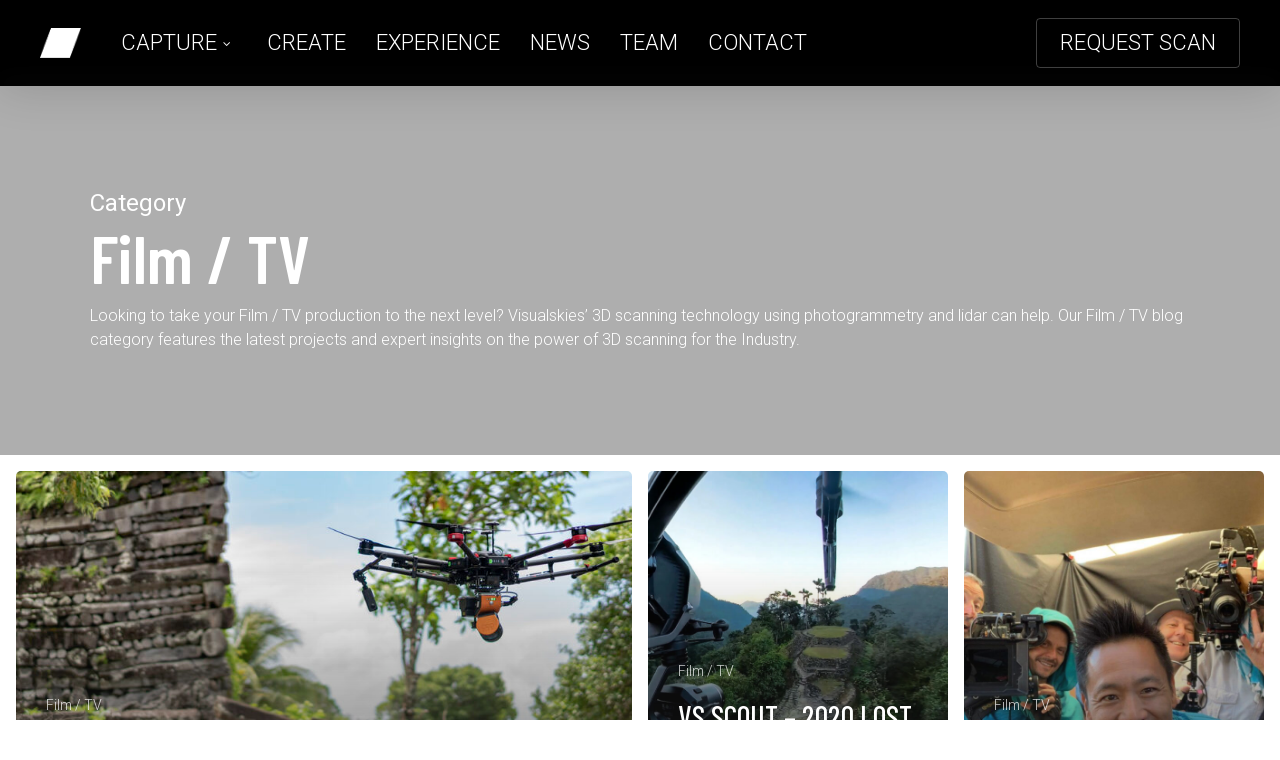

--- FILE ---
content_type: text/html; charset=UTF-8
request_url: https://visualskies.com/3d-scanning-for-film-and-tv/page/2/
body_size: 16394
content:
<!doctype html>
<html lang="en-GB" prefix="og: https://ogp.me/ns#" class="no-js">
<head>
	<meta charset="UTF-8">
	<meta name="viewport" content="width=device-width, initial-scale=1, maximum-scale=1, user-scalable=0" />        <style>
            .bd_toc_container {
                transition: ease-in-out .5s !important;
            }
            .bd_toc_container {
                border-top-left-radius:     15px;
                border-top-right-radius:    15px;
                border-bottom-right-radius: 15px;
                border-bottom-left-radius:  15px;
            }
            .bd_toc_container {
                box-shadow: 0px
                            4px
                            16px
                            0px
            rgba(0,0,0,0.03);
            }
            .bd_toc_container.scroll-to-fixed-fixed {
                margin: 0 !important;
            }
            .bd_toc_wrapper .bd_toc_header .bd_toc_switcher_hide_show_icon .bd_toc_arrow {
                border-color: #2c2f32            }
            .bd_toc_wrapper .bd_toc_header:hover .bd_toc_switcher_hide_show_icon .bd_toc_arrow {
                border-color: #7a8aa3            }
            .bd_toc_header {
                border-top-left-radius:     0px;
                border-top-right-radius:    0px;
                border-bottom-right-radius: 0px;
                border-bottom-left-radius:  0px;
            }
            .bd_toc_wrapper .bd_toc_wrapper_item .bd_toc_content .bd_toc_content_list ul li a {
                border-top-left-radius:     10px;
                border-top-right-radius:    10px;
                border-bottom-right-radius: 10px;
                border-bottom-left-radius:  10px;
            }
            .bd_toc_container .bd_toc_wrapper .bd_toc_content.list-type-disc ul li a:before {
                background-color: #2c2f32;
                top: calc( 12px + 7px );
                left: calc( 15px - 12px );
            }

        </style>
        	<style>img:is([sizes="auto" i], [sizes^="auto," i]) { contain-intrinsic-size: 3000px 1500px }</style>
	
<!-- Search Engine Optimization by Rank Math PRO - https://rankmath.com/ -->
<title>3D Scanning For Film And TV | Visualskies Blogs</title>
<meta name="description" content="Looking to take your Film / TV production to the next level? Visualskies&#039; 3D scanning technology using photogrammetry and lidar can help. Our Film / TV blog category features the latest projects and expert insights on the power of 3D scanning for Film and TV."/>
<meta name="robots" content="follow, index, max-snippet:-1, max-video-preview:-1, max-image-preview:large"/>
<link rel="canonical" href="https://visualskies.com/3d-scanning-for-film-and-tv/page/2/" />
<link rel="prev" href="https://visualskies.com/3d-scanning-for-film-and-tv/" />
<meta property="og:locale" content="en_GB" />
<meta property="og:type" content="article" />
<meta property="og:title" content="3D Scanning For Film And TV | Visualskies Blogs" />
<meta property="og:description" content="Looking to take your Film / TV production to the next level? Visualskies&#039; 3D scanning technology using photogrammetry and lidar can help. Our Film / TV blog category features the latest projects and expert insights on the power of 3D scanning for Film and TV." />
<meta property="og:url" content="https://visualskies.com/3d-scanning-for-film-and-tv/page/2/" />
<meta property="og:site_name" content="Visualskies" />
<meta property="article:publisher" content="https://www.facebook.com/visualskies" />
<meta property="og:image" content="https://visualskies.com/wp-content/uploads/2021/10/VS_01-1024x615.jpg" />
<meta property="og:image:secure_url" content="https://visualskies.com/wp-content/uploads/2021/10/VS_01-1024x615.jpg" />
<meta property="og:image:width" content="1024" />
<meta property="og:image:height" content="615" />
<meta property="og:image:alt" content="Sustainable Innovation, cyber scanning service, 3d environment scanning, 3d object scanning, visualskies news, contacts us" />
<meta property="og:image:type" content="image/jpeg" />
<meta name="twitter:card" content="summary_large_image" />
<meta name="twitter:title" content="3D Scanning For Film And TV | Visualskies Blogs" />
<meta name="twitter:description" content="Looking to take your Film / TV production to the next level? Visualskies&#039; 3D scanning technology using photogrammetry and lidar can help. Our Film / TV blog category features the latest projects and expert insights on the power of 3D scanning for Film and TV." />
<meta name="twitter:image" content="https://visualskies.com/wp-content/uploads/2021/10/VS_01-1024x615.jpg" />
<meta name="twitter:label1" content="Posts" />
<meta name="twitter:data1" content="17" />
<script type="application/ld+json" class="rank-math-schema-pro">{"@context":"https://schema.org","@graph":[{"@type":"Place","@id":"https://visualskies.com/#place","address":{"@type":"PostalAddress","streetAddress":"9S havelock Terrace","addressLocality":"Battersea","addressRegion":"London","postalCode":"SW8 4AS","addressCountry":"UK"}},{"@type":"Organization","@id":"https://visualskies.com/#organization","name":"Visualskies","url":"https://visualskies.com","sameAs":["https://www.facebook.com/visualskies","https://www.linkedin.com/company/visualskies-ltd/","https://www.instagram.com/visualskies_studios/?hl=en","https://twitter.com/visualskies?lang=en-GB","https://www.youtube.com/@visualskies/videos"],"email":"hello@visualskies.com","address":{"@type":"PostalAddress","streetAddress":"9S havelock Terrace","addressLocality":"Battersea","addressRegion":"London","postalCode":"SW8 4AS","addressCountry":"UK"},"logo":{"@type":"ImageObject","@id":"https://visualskies.com/#logo","url":"https://visualskies.com/wp-content/uploads/2019/05/cropped-VS-FAVISON.png","contentUrl":"https://visualskies.com/wp-content/uploads/2019/05/cropped-VS-FAVISON.png","caption":"Visualskies","inLanguage":"en-GB","width":"512","height":"512"},"contactPoint":[{"@type":"ContactPoint","telephone":"020 8936 7690","contactType":"customer support"}],"location":{"@id":"https://visualskies.com/#place"}},{"@type":"WebSite","@id":"https://visualskies.com/#website","url":"https://visualskies.com","name":"Visualskies","alternateName":"Visual skies","publisher":{"@id":"https://visualskies.com/#organization"},"inLanguage":"en-GB"},{"@type":"BreadcrumbList","@id":"https://visualskies.com/3d-scanning-for-film-and-tv/page/2/#breadcrumb","itemListElement":[{"@type":"ListItem","position":"1","item":{"@id":"https://visualskies.com","name":"Home"}},{"@type":"ListItem","position":"2","item":{"@id":"https://visualskies.com/3d-scanning-for-film-and-tv/","name":"Film / TV"}}]},{"@type":"CollectionPage","@id":"https://visualskies.com/3d-scanning-for-film-and-tv/page/2/#webpage","url":"https://visualskies.com/3d-scanning-for-film-and-tv/page/2/","name":"3D Scanning For Film And TV | Visualskies Blogs","isPartOf":{"@id":"https://visualskies.com/#website"},"inLanguage":"en-GB","breadcrumb":{"@id":"https://visualskies.com/3d-scanning-for-film-and-tv/page/2/#breadcrumb"}}]}</script>
<!-- /Rank Math WordPress SEO plugin -->

<link rel='dns-prefetch' href='//js-eu1.hs-scripts.com' />
<link rel='dns-prefetch' href='//fonts.googleapis.com' />
<link rel="alternate" type="application/rss+xml" title="Visualskies Ltd &raquo; Feed" href="https://visualskies.com/feed/" />
<link rel="alternate" type="application/rss+xml" title="Visualskies Ltd &raquo; Comments Feed" href="https://visualskies.com/comments/feed/" />
<link rel="alternate" type="application/rss+xml" title="Visualskies Ltd &raquo; Film / TV Category Feed" href="https://visualskies.com/3d-scanning-for-film-and-tv/feed/" />
<script type="text/javascript">
/* <![CDATA[ */
window._wpemojiSettings = {"baseUrl":"https:\/\/s.w.org\/images\/core\/emoji\/16.0.1\/72x72\/","ext":".png","svgUrl":"https:\/\/s.w.org\/images\/core\/emoji\/16.0.1\/svg\/","svgExt":".svg","source":{"concatemoji":"https:\/\/visualskies.com\/wp-includes\/js\/wp-emoji-release.min.js?ver=6.8.3"}};
/*! This file is auto-generated */
!function(s,n){var o,i,e;function c(e){try{var t={supportTests:e,timestamp:(new Date).valueOf()};sessionStorage.setItem(o,JSON.stringify(t))}catch(e){}}function p(e,t,n){e.clearRect(0,0,e.canvas.width,e.canvas.height),e.fillText(t,0,0);var t=new Uint32Array(e.getImageData(0,0,e.canvas.width,e.canvas.height).data),a=(e.clearRect(0,0,e.canvas.width,e.canvas.height),e.fillText(n,0,0),new Uint32Array(e.getImageData(0,0,e.canvas.width,e.canvas.height).data));return t.every(function(e,t){return e===a[t]})}function u(e,t){e.clearRect(0,0,e.canvas.width,e.canvas.height),e.fillText(t,0,0);for(var n=e.getImageData(16,16,1,1),a=0;a<n.data.length;a++)if(0!==n.data[a])return!1;return!0}function f(e,t,n,a){switch(t){case"flag":return n(e,"\ud83c\udff3\ufe0f\u200d\u26a7\ufe0f","\ud83c\udff3\ufe0f\u200b\u26a7\ufe0f")?!1:!n(e,"\ud83c\udde8\ud83c\uddf6","\ud83c\udde8\u200b\ud83c\uddf6")&&!n(e,"\ud83c\udff4\udb40\udc67\udb40\udc62\udb40\udc65\udb40\udc6e\udb40\udc67\udb40\udc7f","\ud83c\udff4\u200b\udb40\udc67\u200b\udb40\udc62\u200b\udb40\udc65\u200b\udb40\udc6e\u200b\udb40\udc67\u200b\udb40\udc7f");case"emoji":return!a(e,"\ud83e\udedf")}return!1}function g(e,t,n,a){var r="undefined"!=typeof WorkerGlobalScope&&self instanceof WorkerGlobalScope?new OffscreenCanvas(300,150):s.createElement("canvas"),o=r.getContext("2d",{willReadFrequently:!0}),i=(o.textBaseline="top",o.font="600 32px Arial",{});return e.forEach(function(e){i[e]=t(o,e,n,a)}),i}function t(e){var t=s.createElement("script");t.src=e,t.defer=!0,s.head.appendChild(t)}"undefined"!=typeof Promise&&(o="wpEmojiSettingsSupports",i=["flag","emoji"],n.supports={everything:!0,everythingExceptFlag:!0},e=new Promise(function(e){s.addEventListener("DOMContentLoaded",e,{once:!0})}),new Promise(function(t){var n=function(){try{var e=JSON.parse(sessionStorage.getItem(o));if("object"==typeof e&&"number"==typeof e.timestamp&&(new Date).valueOf()<e.timestamp+604800&&"object"==typeof e.supportTests)return e.supportTests}catch(e){}return null}();if(!n){if("undefined"!=typeof Worker&&"undefined"!=typeof OffscreenCanvas&&"undefined"!=typeof URL&&URL.createObjectURL&&"undefined"!=typeof Blob)try{var e="postMessage("+g.toString()+"("+[JSON.stringify(i),f.toString(),p.toString(),u.toString()].join(",")+"));",a=new Blob([e],{type:"text/javascript"}),r=new Worker(URL.createObjectURL(a),{name:"wpTestEmojiSupports"});return void(r.onmessage=function(e){c(n=e.data),r.terminate(),t(n)})}catch(e){}c(n=g(i,f,p,u))}t(n)}).then(function(e){for(var t in e)n.supports[t]=e[t],n.supports.everything=n.supports.everything&&n.supports[t],"flag"!==t&&(n.supports.everythingExceptFlag=n.supports.everythingExceptFlag&&n.supports[t]);n.supports.everythingExceptFlag=n.supports.everythingExceptFlag&&!n.supports.flag,n.DOMReady=!1,n.readyCallback=function(){n.DOMReady=!0}}).then(function(){return e}).then(function(){var e;n.supports.everything||(n.readyCallback(),(e=n.source||{}).concatemoji?t(e.concatemoji):e.wpemoji&&e.twemoji&&(t(e.twemoji),t(e.wpemoji)))}))}((window,document),window._wpemojiSettings);
/* ]]> */
</script>
<style id='wp-emoji-styles-inline-css' type='text/css'>

	img.wp-smiley, img.emoji {
		display: inline !important;
		border: none !important;
		box-shadow: none !important;
		height: 1em !important;
		width: 1em !important;
		margin: 0 0.07em !important;
		vertical-align: -0.1em !important;
		background: none !important;
		padding: 0 !important;
	}
</style>
<link rel='stylesheet' id='wp-block-library-css' href='https://visualskies.com/wp-includes/css/dist/block-library/style.min.css?ver=6.8.3' type='text/css' media='all' />
<style id='boomdevs-toc-style-inline-css' type='text/css'>
/*!********************************************************************************************************************************************************************************************************************************************************************!*\
  !*** css ./node_modules/css-loader/dist/cjs.js??ruleSet[1].rules[3].use[1]!./node_modules/postcss-loader/dist/cjs.js??ruleSet[1].rules[3].use[2]!./node_modules/sass-loader/dist/cjs.js??ruleSet[1].rules[3].use[3]!./includes/block-editor/assets/scss/edit.scss ***!
  \********************************************************************************************************************************************************************************************************************************************************************/
.is-root-container .is-selected.wp-block-boomdevs-toc:focus {
  outline: none;
}

.wp-block-boomdevs-toc .bd_toc_block_wrapper {
  background-color: #EFF7FF;
  border: 1px solid #D4ECFF;
  border-radius: 10px;
  padding: 15px;
  font-family: inherit;
  display: flex;
  align-items: center;
}
.wp-block-boomdevs-toc .bd_toc_block_wrapper img {
  width: 60px;
  margin-right: 20px;
}
.wp-block-boomdevs-toc .bd_toc_block_wrapper h2 {
  font-size: 20px !important;
  margin: 0;
}

/*# sourceMappingURL=index.css.map*/
</style>
<style id='global-styles-inline-css' type='text/css'>
:root{--wp--preset--aspect-ratio--square: 1;--wp--preset--aspect-ratio--4-3: 4/3;--wp--preset--aspect-ratio--3-4: 3/4;--wp--preset--aspect-ratio--3-2: 3/2;--wp--preset--aspect-ratio--2-3: 2/3;--wp--preset--aspect-ratio--16-9: 16/9;--wp--preset--aspect-ratio--9-16: 9/16;--wp--preset--color--black: #000000;--wp--preset--color--cyan-bluish-gray: #abb8c3;--wp--preset--color--white: #ffffff;--wp--preset--color--pale-pink: #f78da7;--wp--preset--color--vivid-red: #cf2e2e;--wp--preset--color--luminous-vivid-orange: #ff6900;--wp--preset--color--luminous-vivid-amber: #fcb900;--wp--preset--color--light-green-cyan: #7bdcb5;--wp--preset--color--vivid-green-cyan: #00d084;--wp--preset--color--pale-cyan-blue: #8ed1fc;--wp--preset--color--vivid-cyan-blue: #0693e3;--wp--preset--color--vivid-purple: #9b51e0;--wp--preset--gradient--vivid-cyan-blue-to-vivid-purple: linear-gradient(135deg,rgba(6,147,227,1) 0%,rgb(155,81,224) 100%);--wp--preset--gradient--light-green-cyan-to-vivid-green-cyan: linear-gradient(135deg,rgb(122,220,180) 0%,rgb(0,208,130) 100%);--wp--preset--gradient--luminous-vivid-amber-to-luminous-vivid-orange: linear-gradient(135deg,rgba(252,185,0,1) 0%,rgba(255,105,0,1) 100%);--wp--preset--gradient--luminous-vivid-orange-to-vivid-red: linear-gradient(135deg,rgba(255,105,0,1) 0%,rgb(207,46,46) 100%);--wp--preset--gradient--very-light-gray-to-cyan-bluish-gray: linear-gradient(135deg,rgb(238,238,238) 0%,rgb(169,184,195) 100%);--wp--preset--gradient--cool-to-warm-spectrum: linear-gradient(135deg,rgb(74,234,220) 0%,rgb(151,120,209) 20%,rgb(207,42,186) 40%,rgb(238,44,130) 60%,rgb(251,105,98) 80%,rgb(254,248,76) 100%);--wp--preset--gradient--blush-light-purple: linear-gradient(135deg,rgb(255,206,236) 0%,rgb(152,150,240) 100%);--wp--preset--gradient--blush-bordeaux: linear-gradient(135deg,rgb(254,205,165) 0%,rgb(254,45,45) 50%,rgb(107,0,62) 100%);--wp--preset--gradient--luminous-dusk: linear-gradient(135deg,rgb(255,203,112) 0%,rgb(199,81,192) 50%,rgb(65,88,208) 100%);--wp--preset--gradient--pale-ocean: linear-gradient(135deg,rgb(255,245,203) 0%,rgb(182,227,212) 50%,rgb(51,167,181) 100%);--wp--preset--gradient--electric-grass: linear-gradient(135deg,rgb(202,248,128) 0%,rgb(113,206,126) 100%);--wp--preset--gradient--midnight: linear-gradient(135deg,rgb(2,3,129) 0%,rgb(40,116,252) 100%);--wp--preset--font-size--small: 13px;--wp--preset--font-size--medium: 20px;--wp--preset--font-size--large: 36px;--wp--preset--font-size--x-large: 42px;--wp--preset--spacing--20: 0.44rem;--wp--preset--spacing--30: 0.67rem;--wp--preset--spacing--40: 1rem;--wp--preset--spacing--50: 1.5rem;--wp--preset--spacing--60: 2.25rem;--wp--preset--spacing--70: 3.38rem;--wp--preset--spacing--80: 5.06rem;--wp--preset--shadow--natural: 6px 6px 9px rgba(0, 0, 0, 0.2);--wp--preset--shadow--deep: 12px 12px 50px rgba(0, 0, 0, 0.4);--wp--preset--shadow--sharp: 6px 6px 0px rgba(0, 0, 0, 0.2);--wp--preset--shadow--outlined: 6px 6px 0px -3px rgba(255, 255, 255, 1), 6px 6px rgba(0, 0, 0, 1);--wp--preset--shadow--crisp: 6px 6px 0px rgba(0, 0, 0, 1);}:root { --wp--style--global--content-size: 1300px;--wp--style--global--wide-size: 1300px; }:where(body) { margin: 0; }.wp-site-blocks > .alignleft { float: left; margin-right: 2em; }.wp-site-blocks > .alignright { float: right; margin-left: 2em; }.wp-site-blocks > .aligncenter { justify-content: center; margin-left: auto; margin-right: auto; }:where(.is-layout-flex){gap: 0.5em;}:where(.is-layout-grid){gap: 0.5em;}.is-layout-flow > .alignleft{float: left;margin-inline-start: 0;margin-inline-end: 2em;}.is-layout-flow > .alignright{float: right;margin-inline-start: 2em;margin-inline-end: 0;}.is-layout-flow > .aligncenter{margin-left: auto !important;margin-right: auto !important;}.is-layout-constrained > .alignleft{float: left;margin-inline-start: 0;margin-inline-end: 2em;}.is-layout-constrained > .alignright{float: right;margin-inline-start: 2em;margin-inline-end: 0;}.is-layout-constrained > .aligncenter{margin-left: auto !important;margin-right: auto !important;}.is-layout-constrained > :where(:not(.alignleft):not(.alignright):not(.alignfull)){max-width: var(--wp--style--global--content-size);margin-left: auto !important;margin-right: auto !important;}.is-layout-constrained > .alignwide{max-width: var(--wp--style--global--wide-size);}body .is-layout-flex{display: flex;}.is-layout-flex{flex-wrap: wrap;align-items: center;}.is-layout-flex > :is(*, div){margin: 0;}body .is-layout-grid{display: grid;}.is-layout-grid > :is(*, div){margin: 0;}body{padding-top: 0px;padding-right: 0px;padding-bottom: 0px;padding-left: 0px;}:root :where(.wp-element-button, .wp-block-button__link){background-color: #32373c;border-width: 0;color: #fff;font-family: inherit;font-size: inherit;line-height: inherit;padding: calc(0.667em + 2px) calc(1.333em + 2px);text-decoration: none;}.has-black-color{color: var(--wp--preset--color--black) !important;}.has-cyan-bluish-gray-color{color: var(--wp--preset--color--cyan-bluish-gray) !important;}.has-white-color{color: var(--wp--preset--color--white) !important;}.has-pale-pink-color{color: var(--wp--preset--color--pale-pink) !important;}.has-vivid-red-color{color: var(--wp--preset--color--vivid-red) !important;}.has-luminous-vivid-orange-color{color: var(--wp--preset--color--luminous-vivid-orange) !important;}.has-luminous-vivid-amber-color{color: var(--wp--preset--color--luminous-vivid-amber) !important;}.has-light-green-cyan-color{color: var(--wp--preset--color--light-green-cyan) !important;}.has-vivid-green-cyan-color{color: var(--wp--preset--color--vivid-green-cyan) !important;}.has-pale-cyan-blue-color{color: var(--wp--preset--color--pale-cyan-blue) !important;}.has-vivid-cyan-blue-color{color: var(--wp--preset--color--vivid-cyan-blue) !important;}.has-vivid-purple-color{color: var(--wp--preset--color--vivid-purple) !important;}.has-black-background-color{background-color: var(--wp--preset--color--black) !important;}.has-cyan-bluish-gray-background-color{background-color: var(--wp--preset--color--cyan-bluish-gray) !important;}.has-white-background-color{background-color: var(--wp--preset--color--white) !important;}.has-pale-pink-background-color{background-color: var(--wp--preset--color--pale-pink) !important;}.has-vivid-red-background-color{background-color: var(--wp--preset--color--vivid-red) !important;}.has-luminous-vivid-orange-background-color{background-color: var(--wp--preset--color--luminous-vivid-orange) !important;}.has-luminous-vivid-amber-background-color{background-color: var(--wp--preset--color--luminous-vivid-amber) !important;}.has-light-green-cyan-background-color{background-color: var(--wp--preset--color--light-green-cyan) !important;}.has-vivid-green-cyan-background-color{background-color: var(--wp--preset--color--vivid-green-cyan) !important;}.has-pale-cyan-blue-background-color{background-color: var(--wp--preset--color--pale-cyan-blue) !important;}.has-vivid-cyan-blue-background-color{background-color: var(--wp--preset--color--vivid-cyan-blue) !important;}.has-vivid-purple-background-color{background-color: var(--wp--preset--color--vivid-purple) !important;}.has-black-border-color{border-color: var(--wp--preset--color--black) !important;}.has-cyan-bluish-gray-border-color{border-color: var(--wp--preset--color--cyan-bluish-gray) !important;}.has-white-border-color{border-color: var(--wp--preset--color--white) !important;}.has-pale-pink-border-color{border-color: var(--wp--preset--color--pale-pink) !important;}.has-vivid-red-border-color{border-color: var(--wp--preset--color--vivid-red) !important;}.has-luminous-vivid-orange-border-color{border-color: var(--wp--preset--color--luminous-vivid-orange) !important;}.has-luminous-vivid-amber-border-color{border-color: var(--wp--preset--color--luminous-vivid-amber) !important;}.has-light-green-cyan-border-color{border-color: var(--wp--preset--color--light-green-cyan) !important;}.has-vivid-green-cyan-border-color{border-color: var(--wp--preset--color--vivid-green-cyan) !important;}.has-pale-cyan-blue-border-color{border-color: var(--wp--preset--color--pale-cyan-blue) !important;}.has-vivid-cyan-blue-border-color{border-color: var(--wp--preset--color--vivid-cyan-blue) !important;}.has-vivid-purple-border-color{border-color: var(--wp--preset--color--vivid-purple) !important;}.has-vivid-cyan-blue-to-vivid-purple-gradient-background{background: var(--wp--preset--gradient--vivid-cyan-blue-to-vivid-purple) !important;}.has-light-green-cyan-to-vivid-green-cyan-gradient-background{background: var(--wp--preset--gradient--light-green-cyan-to-vivid-green-cyan) !important;}.has-luminous-vivid-amber-to-luminous-vivid-orange-gradient-background{background: var(--wp--preset--gradient--luminous-vivid-amber-to-luminous-vivid-orange) !important;}.has-luminous-vivid-orange-to-vivid-red-gradient-background{background: var(--wp--preset--gradient--luminous-vivid-orange-to-vivid-red) !important;}.has-very-light-gray-to-cyan-bluish-gray-gradient-background{background: var(--wp--preset--gradient--very-light-gray-to-cyan-bluish-gray) !important;}.has-cool-to-warm-spectrum-gradient-background{background: var(--wp--preset--gradient--cool-to-warm-spectrum) !important;}.has-blush-light-purple-gradient-background{background: var(--wp--preset--gradient--blush-light-purple) !important;}.has-blush-bordeaux-gradient-background{background: var(--wp--preset--gradient--blush-bordeaux) !important;}.has-luminous-dusk-gradient-background{background: var(--wp--preset--gradient--luminous-dusk) !important;}.has-pale-ocean-gradient-background{background: var(--wp--preset--gradient--pale-ocean) !important;}.has-electric-grass-gradient-background{background: var(--wp--preset--gradient--electric-grass) !important;}.has-midnight-gradient-background{background: var(--wp--preset--gradient--midnight) !important;}.has-small-font-size{font-size: var(--wp--preset--font-size--small) !important;}.has-medium-font-size{font-size: var(--wp--preset--font-size--medium) !important;}.has-large-font-size{font-size: var(--wp--preset--font-size--large) !important;}.has-x-large-font-size{font-size: var(--wp--preset--font-size--x-large) !important;}
:where(.wp-block-post-template.is-layout-flex){gap: 1.25em;}:where(.wp-block-post-template.is-layout-grid){gap: 1.25em;}
:where(.wp-block-columns.is-layout-flex){gap: 2em;}:where(.wp-block-columns.is-layout-grid){gap: 2em;}
:root :where(.wp-block-pullquote){font-size: 1.5em;line-height: 1.6;}
</style>
<link rel='stylesheet' id='nectar-portfolio-css' href='https://visualskies.com/wp-content/plugins/salient-portfolio/css/portfolio.css?ver=1.8.4' type='text/css' media='all' />
<link rel='stylesheet' id='boomdevs-toc-css' href='https://visualskies.com/wp-content/plugins/top-table-of-contents/public/css/boomdevs-toc-public.css?ver=1.3.31' type='text/css' media='all' />
<link rel='stylesheet' id='wp-components-css' href='https://visualskies.com/wp-includes/css/dist/components/style.min.css?ver=6.8.3' type='text/css' media='all' />
<link rel='stylesheet' id='godaddy-styles-css' href='https://visualskies.com/wp-content/mu-plugins/vendor/wpex/godaddy-launch/includes/Dependencies/GoDaddy/Styles/build/latest.css?ver=2.0.2' type='text/css' media='all' />
<link rel='stylesheet' id='font-awesome-css' href='https://visualskies.com/wp-content/themes/salient/css/font-awesome-legacy.min.css?ver=4.7.1' type='text/css' media='all' />
<link rel='stylesheet' id='salient-grid-system-css' href='https://visualskies.com/wp-content/themes/salient/css/build/grid-system.css?ver=18.0.2' type='text/css' media='all' />
<link rel='stylesheet' id='main-styles-css' href='https://visualskies.com/wp-content/themes/salient/css/build/style.css?ver=18.0.2' type='text/css' media='all' />
<link rel='stylesheet' id='nectar-header-layout-left-aligned-css' href='https://visualskies.com/wp-content/themes/salient/css/build/header/header-layout-menu-left-aligned.css?ver=18.0.2' type='text/css' media='all' />
<link rel='stylesheet' id='nectar_default_font_open_sans-css' href='https://fonts.googleapis.com/css?family=Open+Sans%3A300%2C400%2C600%2C700&#038;subset=latin%2Clatin-ext' type='text/css' media='all' />
<link rel='stylesheet' id='nectar-blog-auto-masonry-meta-overlaid-spaced-css' href='https://visualskies.com/wp-content/themes/salient/css/build/blog/auto-masonry-meta-overlaid-spaced.css?ver=18.0.2' type='text/css' media='all' />
<style id='nectar-blog-auto-masonry-meta-overlaid-spaced-inline-css' type='text/css'>
#ajax-content-wrap .container-wrap { padding-top: 0px!important; }
</style>
<link rel='stylesheet' id='responsive-css' href='https://visualskies.com/wp-content/themes/salient/css/build/responsive.css?ver=18.0.2' type='text/css' media='all' />
<link rel='stylesheet' id='select2-css' href='https://visualskies.com/wp-content/themes/salient/css/build/plugins/select2.css?ver=4.0.1' type='text/css' media='all' />
<link rel='stylesheet' id='skin-original-css' href='https://visualskies.com/wp-content/themes/salient/css/build/skin-original.css?ver=18.0.2' type='text/css' media='all' />
<link rel='stylesheet' id='salient-wp-menu-dynamic-css' href='https://visualskies.com/wp-content/uploads/salient/menu-dynamic.css?ver=54357' type='text/css' media='all' />
<link rel='stylesheet' id='nectar-widget-posts-css' href='https://visualskies.com/wp-content/themes/salient/css/build/elements/widget-nectar-posts.css?ver=18.0.2' type='text/css' media='all' />
<link rel='stylesheet' id='js_composer_front-css' href='https://visualskies.com/wp-content/themes/salient/css/build/plugins/js_composer.css?ver=18.0.2' type='text/css' media='all' />
<link rel='stylesheet' id='dynamic-css-css' href='https://visualskies.com/wp-content/uploads/salient/salient-dynamic-styles.css?ver=41338' type='text/css' media='all' />
<style id='dynamic-css-inline-css' type='text/css'>
body[data-bg-header="true"].category .container-wrap,body[data-bg-header="true"].author .container-wrap,body[data-bg-header="true"].date .container-wrap,body[data-bg-header="true"].blog .container-wrap{padding-top:var(--container-padding)!important}.archive.author .row .col.section-title span,.archive.category .row .col.section-title span,.archive.tag .row .col.section-title span,.archive.date .row .col.section-title span{padding-left:0}body.author #page-header-wrap #page-header-bg,body.category #page-header-wrap #page-header-bg,body.tag #page-header-wrap #page-header-bg,body.date #page-header-wrap #page-header-bg{height:auto;padding-top:8%;padding-bottom:8%;}.archive #page-header-wrap{height:auto;}.archive.category .row .col.section-title p,.archive.tag .row .col.section-title p{margin-top:10px;}body[data-bg-header="true"].archive .container-wrap.meta_overlaid_blog,body[data-bg-header="true"].category .container-wrap.meta_overlaid_blog,body[data-bg-header="true"].author .container-wrap.meta_overlaid_blog,body[data-bg-header="true"].date .container-wrap.meta_overlaid_blog{padding-top:0!important;}#page-header-bg[data-alignment="center"] .span_6 p{margin:0 auto;}body.archive #page-header-bg:not(.fullscreen-header) .span_6{position:relative;-webkit-transform:none;transform:none;top:0;}.blog-archive-header .nectar-author-gravatar img{width:125px;border-radius:100px;}.blog-archive-header .container .span_12 p{font-size:min(max(calc(1.3vw),16px),20px);line-height:1.5;margin-top:.5em;}body .page-header-no-bg.color-bg{padding:5% 0;}@media only screen and (max-width:999px){body .page-header-no-bg.color-bg{padding:7% 0;}}@media only screen and (max-width:690px){body .page-header-no-bg.color-bg{padding:9% 0;}.blog-archive-header .nectar-author-gravatar img{width:75px;}}.blog-archive-header.color-bg .col.section-title{border-bottom:0;padding:0;}.blog-archive-header.color-bg *{color:inherit!important;}.nectar-archive-tax-count{position:relative;padding:.5em;transform:translateX(0.25em) translateY(-0.75em);font-size:clamp(14px,0.3em,20px);display:inline-block;vertical-align:super;}.nectar-archive-tax-count:before{content:"";display:block;padding-bottom:100%;width:100%;position:absolute;top:50%;left:50%;transform:translate(-50%,-50%);border-radius:100px;background-color:currentColor;opacity:0.1;}@media only screen and (min-width:1000px){body #ajax-content-wrap.no-scroll{min-height:calc(100vh - 86px);height:calc(100vh - 86px)!important;}}@media only screen and (min-width:1000px){#page-header-wrap.fullscreen-header,#page-header-wrap.fullscreen-header #page-header-bg,html:not(.nectar-box-roll-loaded) .nectar-box-roll > #page-header-bg.fullscreen-header,.nectar_fullscreen_zoom_recent_projects,#nectar_fullscreen_rows:not(.afterLoaded) > div{height:calc(100vh - 85px);}.wpb_row.vc_row-o-full-height.top-level,.wpb_row.vc_row-o-full-height.top-level > .col.span_12{min-height:calc(100vh - 85px);}html:not(.nectar-box-roll-loaded) .nectar-box-roll > #page-header-bg.fullscreen-header{top:86px;}.nectar-slider-wrap[data-fullscreen="true"]:not(.loaded),.nectar-slider-wrap[data-fullscreen="true"]:not(.loaded) .swiper-container{height:calc(100vh - 84px)!important;}.admin-bar .nectar-slider-wrap[data-fullscreen="true"]:not(.loaded),.admin-bar .nectar-slider-wrap[data-fullscreen="true"]:not(.loaded) .swiper-container{height:calc(100vh - 84px - 32px)!important;}}.admin-bar[class*="page-template-template-no-header"] .wpb_row.vc_row-o-full-height.top-level,.admin-bar[class*="page-template-template-no-header"] .wpb_row.vc_row-o-full-height.top-level > .col.span_12{min-height:calc(100vh - 32px);}body[class*="page-template-template-no-header"] .wpb_row.vc_row-o-full-height.top-level,body[class*="page-template-template-no-header"] .wpb_row.vc_row-o-full-height.top-level > .col.span_12{min-height:100vh;}@media only screen and (max-width:999px){.using-mobile-browser #nectar_fullscreen_rows:not(.afterLoaded):not([data-mobile-disable="on"]) > div{height:calc(100vh - 100px);}.using-mobile-browser .wpb_row.vc_row-o-full-height.top-level,.using-mobile-browser .wpb_row.vc_row-o-full-height.top-level > .col.span_12,[data-permanent-transparent="1"].using-mobile-browser .wpb_row.vc_row-o-full-height.top-level,[data-permanent-transparent="1"].using-mobile-browser .wpb_row.vc_row-o-full-height.top-level > .col.span_12{min-height:calc(100vh - 100px);}html:not(.nectar-box-roll-loaded) .nectar-box-roll > #page-header-bg.fullscreen-header,.nectar_fullscreen_zoom_recent_projects,.nectar-slider-wrap[data-fullscreen="true"]:not(.loaded),.nectar-slider-wrap[data-fullscreen="true"]:not(.loaded) .swiper-container,#nectar_fullscreen_rows:not(.afterLoaded):not([data-mobile-disable="on"]) > div{height:calc(100vh - 47px);}.wpb_row.vc_row-o-full-height.top-level,.wpb_row.vc_row-o-full-height.top-level > .col.span_12{min-height:calc(100vh - 47px);}body[data-transparent-header="false"] #ajax-content-wrap.no-scroll{min-height:calc(100vh - 47px);height:calc(100vh - 47px);}}.screen-reader-text,.nectar-skip-to-content:not(:focus){border:0;clip:rect(1px,1px,1px,1px);clip-path:inset(50%);height:1px;margin:-1px;overflow:hidden;padding:0;position:absolute!important;width:1px;word-wrap:normal!important;}.row .col img:not([srcset]){width:auto;}.row .col img.img-with-animation.nectar-lazy:not([srcset]){width:100%;}
#slider_historia .owl-dots .owl-dot span {
	background-color:#000000 !important;
}
#slider_historia .owl-dots .active span {
	background-color:#000000 !important;
}
#slider_historia .owl-dots .owl-dot span:hover {
	background-color:#000000 !important;
}
    #slide-out-widget-area .inner .off-canvas-menu-container li a {
        font-size: 55px !important;
        line-height: 60px!important;    
    }
@media only screen and (max-width: 690px) and (min-width: 1px) {
    #slide-out-widget-area .inner .off-canvas-menu-container li a {
        font-size: 28px !important;
        line-height: 30px!important;
    }
}
.nectar-fancy-box[data-style="color_box_hover"] .box-inner-wrap {
    padding: 20% 15% 0% !important;
}
.nectar-fancy-box[data-style="color_box_hover"] .inner {
    align-items: start !important;
}
</style>
<link rel='stylesheet' id='redux-google-fonts-salient_redux-css' href='https://fonts.googleapis.com/css?family=Roboto%3A700%2C300%2C400%7CHeebo%3A400%2C300%7CBarlow+Condensed%3A500%2C300%2C600%7CRoboto+Condensed%3A400%7CGelasio%3A600italic&#038;subset=latin&#038;ver=6.8.3' type='text/css' media='all' />
<script type="text/javascript" src="https://visualskies.com/wp-includes/js/jquery/jquery.min.js?ver=3.7.1" id="jquery-core-js"></script>
<script type="text/javascript" src="https://visualskies.com/wp-includes/js/jquery/jquery-migrate.min.js?ver=3.4.1" id="jquery-migrate-js"></script>
<script></script><link rel="https://api.w.org/" href="https://visualskies.com/wp-json/" /><link rel="alternate" title="JSON" type="application/json" href="https://visualskies.com/wp-json/wp/v2/categories/187" /><link rel="EditURI" type="application/rsd+xml" title="RSD" href="https://visualskies.com/xmlrpc.php?rsd" />
<meta name="generator" content="WordPress 6.8.3" />
<!-- HFCM by 99 Robots - Snippet # 1: Search Console -->
<meta name="google-site-verification" content="173T9ApciNWlKiJQlLPKxJSasUSClpQaLrbXK9lbIpg" />
<!-- /end HFCM by 99 Robots -->
			<!-- DO NOT COPY THIS SNIPPET! Start of Page Analytics Tracking for HubSpot WordPress plugin v11.3.37-->
			<script class="hsq-set-content-id" data-content-id="listing-page">
				var _hsq = _hsq || [];
				_hsq.push(["setContentType", "listing-page"]);
			</script>
			<!-- DO NOT COPY THIS SNIPPET! End of Page Analytics Tracking for HubSpot WordPress plugin -->
			<script type="text/javascript"> var root = document.getElementsByTagName( "html" )[0]; root.setAttribute( "class", "js" ); </script><script type="text/javascript">
jQuery( document ).ready(function() {
jQuery(".lightbox-column a.column-link").attr("rel","prettyphoto").addClass("nectar_video_lightbox");
});
</script><meta name="generator" content="Powered by WPBakery Page Builder - drag and drop page builder for WordPress."/>
<noscript><style>.lazyload[data-src]{display:none !important;}</style></noscript><style>.lazyload{background-image:none !important;}.lazyload:before{background-image:none !important;}</style><script type="text/javascript" id="google_gtagjs" src="https://www.googletagmanager.com/gtag/js?id=G-3C80CPRSL0" async="async"></script>
<script type="text/javascript" id="google_gtagjs-inline">
/* <![CDATA[ */
window.dataLayer = window.dataLayer || [];function gtag(){dataLayer.push(arguments);}gtag('js', new Date());gtag('config', 'G-3C80CPRSL0', {} );
/* ]]> */
</script>
<style type="text/css">.bd_toc_container{width:100%!important;}.bd_toc_wrapper{padding-top:20px!important;padding-right:25px!important;padding-bottom:20px!important;padding-left:25px!important;}.bd_toc_container{margin-top:0px!important;margin-bottom:30px!important;}.bd_toc_container{background-color:#ffffff!important;}.bd_toc_container{border-top-width:1px!important;border-right-width:1px!important;border-bottom-width:1px!important;border-left-width:1px!important;border-color:#efefef!important;border-style:solid!important;}.bd_toc_header_title{font-size:22px!important;line-height:40px!important;}.bd_toc_wrapper .bd_toc_header .bd_toc_header_title{color:#2c2f32!important;}.bd_toc_wrapper .bd_toc_header:hover .bd_toc_header_title{color:#7a8aa3!important;}.bd_toc_header{padding-top:0px!important;padding-right:2px!important;padding-bottom:0px!important;padding-left:0px!important;}.bd_toc_header.active{margin-top:0px!important;margin-right:0px!important;margin-bottom:15px!important;margin-left:0px!important;}.bd_toc_content_list .bd_toc_content_list_item ul > li > a{font-size:14px!important;line-height:20px!important;}.bd_toc_wrapper .bd_toc_wrapper_item .bd_toc_content .bd_toc_content_list_item ul li a{padding-top:12px!important;padding-right:45px!important;padding-bottom:12px!important;padding-left:15px!important;}.bd_toc_wrapper .bd_toc_wrapper_item .bd_toc_content .bd_toc_content_list_item ul li a{margin-top:0px!important;margin-right:0px!important;margin-bottom:0px!important;margin-left:0px!important;}.bd_toc_wrapper .bd_toc_wrapper_item .bd_toc_content .bd_toc_content_list ul li a{border-top-width:0px;border-right-width:0px;border-bottom-width:0px;border-left-width:0px;border-color:#ffffff;border-style:solid;}.bd_toc_content{background-color:#ffffff!important;}.bd_toc_wrapper .bd_toc_wrapper_item .bd_toc_content .bd_toc_content_list ul li a{background-color:#ffffff!important;}.bd_toc_wrapper .bd_toc_wrapper_item .bd_toc_content .bd_toc_content_list ul li.current > a{background-color:#f7f7f7!important;}.bd_toc_wrapper .bd_toc_wrapper_item .bd_toc_content .bd_toc_content_list ul li a, .bd_toc_container .bd_toc_wrapper .bd_toc_content_list_item ul li .collaps-button .toggle-icon{color:#2c2f32;}.bd_toc_wrapper .bd_toc_wrapper_item .bd_toc_content .bd_toc_content_list ul li a:hover, .bd_toc_container .bd_toc_wrapper .bd_toc_content_list_item ul li .collaps-button .toggle-icon:hover{color:#7a8aa3;}.bd_toc_wrapper .bd_toc_wrapper_item .bd_toc_content .bd_toc_content_list ul li.current > a,.bd_toc_container .bd_toc_wrapper .bd_toc_content_list_item ul li.current>.collaps-button .toggle-icon{color:#2c2f32;}</style><link rel="icon" href="https://visualskies.com/wp-content/uploads/2019/05/cropped-VS-FAVISON-32x32.png" sizes="32x32" />
<link rel="icon" href="https://visualskies.com/wp-content/uploads/2019/05/cropped-VS-FAVISON-192x192.png" sizes="192x192" />
<link rel="apple-touch-icon" href="https://visualskies.com/wp-content/uploads/2019/05/cropped-VS-FAVISON-180x180.png" />
<meta name="msapplication-TileImage" content="https://visualskies.com/wp-content/uploads/2019/05/cropped-VS-FAVISON-270x270.png" />
		<style type="text/css" id="wp-custom-css">
			#rank-math-faq .rank-math-list-item {
    margin-bottom: 1em;
    margin-top: 1em;
    border-bottom: 1px solid #fff;
}

.rank-math-question {
    cursor: pointer;
    position: relative;
    display: block;
    padding-right: 1em;
    margin-right: 1em;
    font-weight: 1000;
    font-size: 1.5em;
    margin-top: -25px;
}

.rank-math-question:after {
    position: absolute;
    right: 5px;
    top: 0;
    content: "\2715";
    transform: rotate(-45deg);
    transition: all 150ms ease-in-out;
}

.rank-math-question.collapse:after {
    transform: rotate(0deg);
}

.rank-math-question:hover {
    opacity: 0.8;
}


		</style>
		<noscript><style> .wpb_animate_when_almost_visible { opacity: 1; }</style></noscript></head><body data-rsssl=1 class="archive paged category category-3d-scanning-for-film-and-tv category-187 paged-2 category-paged-2 wp-theme-salient original wpb-js-composer js-comp-ver-8.6.1 vc_responsive" data-footer-reveal="false" data-footer-reveal-shadow="none" data-header-format="menu-left-aligned" data-body-border="off" data-boxed-style="" data-header-breakpoint="1000" data-dropdown-style="minimal" data-cae="easeOutQuart" data-cad="1700" data-megamenu-width="full-width" data-aie="fade-in" data-ls="fancybox" data-apte="center_mask_reveal" data-hhun="0" data-fancy-form-rcs="1" data-form-style="minimal" data-form-submit="see-through" data-is="minimal" data-button-style="slightly_rounded_shadow" data-user-account-button="false" data-flex-cols="true" data-col-gap="40px" data-header-inherit-rc="true" data-header-search="false" data-animated-anchors="true" data-ajax-transitions="false" data-full-width-header="true" data-slide-out-widget-area="true" data-slide-out-widget-area-style="slide-out-from-right-hover" data-user-set-ocm="off" data-loading-animation="none" data-bg-header="true" data-responsive="1" data-ext-responsive="true" data-ext-padding="90" data-header-resize="1" data-header-color="custom" data-transparent-header="false" data-cart="false" data-remove-m-parallax="1" data-remove-m-video-bgs="" data-m-animate="1" data-force-header-trans-color="light" data-smooth-scrolling="0" data-permanent-transparent="false" >
	
	<script type="text/javascript">
	 (function(window, document) {

		document.documentElement.classList.remove("no-js");

		if(navigator.userAgent.match(/(Android|iPod|iPhone|iPad|BlackBerry|IEMobile|Opera Mini)/)) {
			document.body.className += " using-mobile-browser mobile ";
		}
		if(navigator.userAgent.match(/Mac/) && navigator.maxTouchPoints && navigator.maxTouchPoints > 2) {
			document.body.className += " using-ios-device ";
		}

		if( !("ontouchstart" in window) ) {

			var body = document.querySelector("body");
			var winW = window.innerWidth;
			var bodyW = body.clientWidth;

			if (winW > bodyW + 4) {
				body.setAttribute("style", "--scroll-bar-w: " + (winW - bodyW - 4) + "px");
			} else {
				body.setAttribute("style", "--scroll-bar-w: 0px");
			}
		}

	 })(window, document);
   </script><nav aria-label="Skip links" class="nectar-skip-to-content-wrap"><a href="#ajax-content-wrap" class="nectar-skip-to-content">Skip to main content</a></nav>	
	<div id="header-space"  data-header-mobile-fixed='1'></div> 
	
		<div id="header-outer" data-has-menu="true" data-has-buttons="no" data-header-button_style="shadow_hover_scale" data-using-pr-menu="true" data-mobile-fixed="1" data-ptnm="false" data-lhe="animated_underline" data-user-set-bg="#000000" data-format="menu-left-aligned" data-permanent-transparent="false" data-megamenu-rt="0" data-remove-fixed="0" data-header-resize="1" data-cart="false" data-transparency-option="0" data-box-shadow="large" data-shrink-num="1" data-using-secondary="0" data-using-logo="1" data-logo-height="30" data-m-logo-height="24" data-padding="28" data-full-width="true" data-condense="false" >
		
<div id="search-outer" class="nectar">
	<div id="search">
		<div class="container">
			 <div id="search-box">
				 <div class="inner-wrap">
					 <div class="col span_12">
						  <form role="search" action="https://visualskies.com/" method="GET">
															<input type="text" name="s"  value="Start Typing..." aria-label="Search" data-placeholder="Start Typing..." />
							
						
						<button aria-label="Search" class="search-box__button" type="submit">Search</button>						</form>
					</div><!--/span_12-->
				</div><!--/inner-wrap-->
			 </div><!--/search-box-->
			 <div id="close"><a href="#" role="button"><span class="screen-reader-text">Close Search</span>
				<span class="icon-salient-x" aria-hidden="true"></span>				 </a></div>
		 </div><!--/container-->
	</div><!--/search-->
</div><!--/search-outer-->

<header id="top" role="banner" aria-label="Main Menu">
		<div class="container">
		<div class="row">
			<div class="col span_3">
								<a id="logo" href="https://visualskies.com" data-supplied-ml-starting-dark="true" data-supplied-ml-starting="true" data-supplied-ml="true" >
					<img class="stnd skip-lazy default-logo" width="89" height="65" alt="Visualskies Ltd" src="https://visualskies.com/wp-content/uploads/2019/10/Visial-Skies_Favicon-Light-on-Dark.png" srcset="https://visualskies.com/wp-content/uploads/2019/10/Visial-Skies_Favicon-Light-on-Dark.png 1x, https://visualskies.com/wp-content/uploads/2019/10/Visial-Skies_Favicon-Light-on-Dark.png 2x" /><img class="mobile-only-logo skip-lazy" alt="Visualskies Ltd" width="89" height="65" src="https://visualskies.com/wp-content/uploads/2019/10/Visial-Skies_Favicon-Light-on-Dark.png" />				</a>
							</div><!--/span_3-->

			<div class="col span_9 col_last">
									<div class="nectar-mobile-only mobile-header"><div class="inner"></div></div>
													<div class="slide-out-widget-area-toggle mobile-icon slide-out-from-right-hover" data-custom-color="true" data-icon-animation="simple-transform">
						<div> <a href="#slide-out-widget-area" role="button" aria-label="Navigation Menu" aria-expanded="false" class="closed">
							<span class="screen-reader-text">Menu</span><span aria-hidden="true"> <i class="lines-button x2"> <i class="lines"></i> </i> </span>						</a></div>
					</div>
				
									<nav aria-label="Main Menu">
													<ul class="sf-menu">
								<li id="menu-item-12749" class="menu-item menu-item-type-post_type menu-item-object-page menu-item-has-children nectar-regular-menu-item sf-with-ul menu-item-12749"><a href="https://visualskies.com/3d-scanning-services/" aria-haspopup="true" aria-expanded="false"><span class="menu-title-text">CAPTURE</span><span class="sf-sub-indicator"><i class="fa fa-angle-down icon-in-menu" aria-hidden="true"></i></span></a>
<ul class="sub-menu">
	<li id="menu-item-16700" class="menu-item menu-item-type-post_type menu-item-object-page nectar-regular-menu-item menu-item-16700"><a href="https://visualskies.com/3d-scanning-services/cyber-scanning/"><span class="menu-title-text">Cyber Scanning</span></a></li>
	<li id="menu-item-16701" class="menu-item menu-item-type-post_type menu-item-object-page nectar-regular-menu-item menu-item-16701"><a href="https://visualskies.com/3d-scanning-services/environment-scanning/"><span class="menu-title-text">Environment Scanning</span></a></li>
</ul>
</li>
<li id="menu-item-12760" class="menu-item menu-item-type-post_type menu-item-object-page nectar-regular-menu-item menu-item-12760"><a href="https://visualskies.com/3d-create/"><span class="menu-title-text">CREATE</span></a></li>
<li id="menu-item-12759" class="menu-item menu-item-type-post_type menu-item-object-page nectar-regular-menu-item menu-item-12759"><a href="https://visualskies.com/xr-experience-services/"><span class="menu-title-text">EXPERIENCE</span></a></li>
<li id="menu-item-10415" class="menu-item menu-item-type-post_type menu-item-object-page nectar-regular-menu-item menu-item-10415"><a href="https://visualskies.com/3d-scanning-news/"><span class="menu-title-text">NEWS</span></a></li>
<li id="menu-item-15196" class="menu-item menu-item-type-post_type menu-item-object-page nectar-regular-menu-item menu-item-15196"><a href="https://visualskies.com/scanning-experts/"><span class="menu-title-text">TEAM</span></a></li>
<li id="menu-item-10414" class="menu-item menu-item-type-post_type menu-item-object-page nectar-regular-menu-item menu-item-10414"><a href="https://visualskies.com/contact/"><span class="menu-title-text">CONTACT</span></a></li>
							</ul>
						
					</nav>

					
				</div><!--/span_9-->

									<div class="right-aligned-menu-items">
						<nav>
							<ul class="buttons sf-menu" data-user-set-ocm="off"><li id="menu-item-16135" class="menu-item menu-item-type-post_type menu-item-object-page menu-item-btn-style-button-border_extra-color-1 nectar-regular-menu-item menu-item-16135"><a href="https://visualskies.com/book-a-scan/"><span class="menu-title-text">REQUEST SCAN</span></a></li>
</ul>

													</nav>
					</div><!--/right-aligned-menu-items-->

					
			</div><!--/row-->
					</div><!--/container-->
	</header>		
	</div>
		<div id="ajax-content-wrap">

		<div id="page-header-wrap" data-animate-in-effect="fade-in" data-midnight="light" class="blog-archive-header">
			<div id="page-header-bg" data-animate-in-effect="fade-in" data-text-effect="" data-bg-pos="center" data-alignment="left" data-alignment-v="middle" data-parallax="0" data-height="400">
				<div class="page-header-bg-image">
					<img width="2560" height="1537" src="[data-uri]" class="attachment-full size-full lazyload" alt="Sustainable Innovation, cyber scanning service, 3d environment scanning, 3d object scanning, visualskies news, contacts us" decoding="async" fetchpriority="high"   data-src="https://visualskies.com/wp-content/uploads/2021/10/VS_01-scaled.jpg" data-srcset="https://visualskies.com/wp-content/uploads/2021/10/VS_01-scaled.jpg 2560w, https://visualskies.com/wp-content/uploads/2021/10/VS_01-300x180.jpg 300w, https://visualskies.com/wp-content/uploads/2021/10/VS_01-1024x615.jpg 1024w, https://visualskies.com/wp-content/uploads/2021/10/VS_01-768x461.jpg 768w, https://visualskies.com/wp-content/uploads/2021/10/VS_01-1536x922.jpg 1536w, https://visualskies.com/wp-content/uploads/2021/10/VS_01-2048x1229.jpg 2048w" data-sizes="auto" data-eio-rwidth="2560" data-eio-rheight="1537" /><noscript><img width="2560" height="1537" src="https://visualskies.com/wp-content/uploads/2021/10/VS_01-scaled.jpg" class="attachment-full size-full" alt="Sustainable Innovation, cyber scanning service, 3d environment scanning, 3d object scanning, visualskies news, contacts us" decoding="async" fetchpriority="high" srcset="https://visualskies.com/wp-content/uploads/2021/10/VS_01-scaled.jpg 2560w, https://visualskies.com/wp-content/uploads/2021/10/VS_01-300x180.jpg 300w, https://visualskies.com/wp-content/uploads/2021/10/VS_01-1024x615.jpg 1024w, https://visualskies.com/wp-content/uploads/2021/10/VS_01-768x461.jpg 768w, https://visualskies.com/wp-content/uploads/2021/10/VS_01-1536x922.jpg 1536w, https://visualskies.com/wp-content/uploads/2021/10/VS_01-2048x1229.jpg 2048w" sizes="(max-width: 2560px) 100vw, 2560px" data-eio="l" /></noscript>				</div>
				<div class="container">
					<div class="row">
						<div class="col span_6">
							<div class="inner-wrap">
																									<span class="subheader">Category</span>
																<h1>Film / TV</h1>
								<p>Looking to take your Film / TV production to the next level? Visualskies&#8217; 3D scanning technology using photogrammetry and lidar can help. Our Film / TV blog category features the latest projects and expert insights on the power of 3D scanning for the Industry.</p>
															</div>
						</div>
					</div>
				</div>
			</div>
		</div>
	
<div class="container-wrap">

	<div class="container main-content">

		<div class="row"><div class="full-width-content blog-fullwidth-wrap meta-overlaid"><div class="post-area col  span_12 col_last masonry auto_meta_overlaid_spaced " role="main" data-ams="8px" data-remove-post-date="0" data-remove-post-author="0" data-remove-post-comment-number="0" data-remove-post-nectar-love="0"> <div class="posts-container" data-load-animation="perspective">
<article id="post-9932" class=" masonry-blog-item post-9932 post type-post status-publish format-standard has-post-thumbnail category-3d-scanning-for-film-and-tv tag-adventure tag-archaeology tag-vfx">  
    
  <div class="inner-wrap animated">
    
    <div class="post-content">

      <div class="content-inner">
        
        <a class="entire-meta-link" href="https://visualskies.com/3d-scanning-for-film-and-tv/new-geoslam-covers-visualskie/"><span class="screen-reader-text">GEOSLAM Covers Visualskies 2020 Lost Cities Project</span></a>
        
        <span class="post-featured-img"><img class="nectar-lazy wp-post-image skip-lazy" alt="New GEOSLAM covers Visualskie" height="1334" width="2000" data-nectar-img-src="https://visualskies.com/wp-content/uploads/2020/12/VS_SURVEY-01-800x800.jpg" data-nectar-img-srcset="https://visualskies.com/wp-content/uploads/2020/12/VS_SURVEY-01-800x800.jpg 800w, https://visualskies.com/wp-content/uploads/2020/12/VS_SURVEY-01-150x150.jpg 150w, https://visualskies.com/wp-content/uploads/2020/12/VS_SURVEY-01-100x100.jpg 100w, https://visualskies.com/wp-content/uploads/2020/12/VS_SURVEY-01-140x140.jpg 140w, https://visualskies.com/wp-content/uploads/2020/12/VS_SURVEY-01-500x500.jpg 500w, https://visualskies.com/wp-content/uploads/2020/12/VS_SURVEY-01-350x350.jpg 350w, https://visualskies.com/wp-content/uploads/2020/12/VS_SURVEY-01-1000x1000.jpg 1000w" sizes="(min-width: 690px) 50vw, 100vw" /></span>        
        <div class="article-content-wrap">
          
          <span class="meta-category"><a class="3d-scanning-for-film-and-tv" href="https://visualskies.com/3d-scanning-for-film-and-tv/">Film / TV</a></span>          
          <div class="post-header">
            <h3 class="title"><a href="https://visualskies.com/3d-scanning-for-film-and-tv/new-geoslam-covers-visualskie/"> GEOSLAM Covers Visualskies 2020 Lost Cities Project</a></h3>
                      </div>
          
        </div><!--article-content-wrap-->
        
      </div><!--/content-inner-->
        
    </div><!--/post-content-->
      
  </div><!--/inner-wrap-->
    
</article>
<article id="post-9135" class=" masonry-blog-item post-9135 post type-post status-publish format-standard has-post-thumbnail category-3d-scanning-for-film-and-tv tag-adventure tag-archaeology tag-vfx">  
    
  <div class="inner-wrap animated">
    
    <div class="post-content">

      <div class="content-inner">
        
        <a class="entire-meta-link" href="https://visualskies.com/3d-scanning-for-film-and-tv/vs-scout-lost-cities-with-albert-lin/"><span class="screen-reader-text">VS SCOUT &#8211; 2020 LOST CITIES WITH ALBERT LIN</span></a>
        
        <span class="post-featured-img"><img class="nectar-lazy wp-post-image skip-lazy" alt="VS SCOUT - LOST CITIES WITH ALBERT LIN" height="1125" width="2000" data-nectar-img-src="https://visualskies.com/wp-content/uploads/2020/05/COLOMBIA-1-e1606838630449-800x800.jpg" data-nectar-img-srcset="https://visualskies.com/wp-content/uploads/2020/05/COLOMBIA-1-e1606838630449-800x800.jpg 800w, https://visualskies.com/wp-content/uploads/2020/05/COLOMBIA-1-e1606838630449-150x150.jpg 150w, https://visualskies.com/wp-content/uploads/2020/05/COLOMBIA-1-e1606838630449-100x100.jpg 100w, https://visualskies.com/wp-content/uploads/2020/05/COLOMBIA-1-e1606838630449-140x140.jpg 140w, https://visualskies.com/wp-content/uploads/2020/05/COLOMBIA-1-e1606838630449-500x500.jpg 500w, https://visualskies.com/wp-content/uploads/2020/05/COLOMBIA-1-e1606838630449-350x350.jpg 350w, https://visualskies.com/wp-content/uploads/2020/05/COLOMBIA-1-e1606838630449-1000x1000.jpg 1000w" sizes="(min-width: 690px) 50vw, 100vw" /></span>        
        <div class="article-content-wrap">
          
          <span class="meta-category"><a class="3d-scanning-for-film-and-tv" href="https://visualskies.com/3d-scanning-for-film-and-tv/">Film / TV</a></span>          
          <div class="post-header">
            <h3 class="title"><a href="https://visualskies.com/3d-scanning-for-film-and-tv/vs-scout-lost-cities-with-albert-lin/"> VS SCOUT &#8211; 2020 LOST CITIES WITH ALBERT LIN</a></h3>
                      </div>
          
        </div><!--article-content-wrap-->
        
      </div><!--/content-inner-->
        
    </div><!--/post-content-->
      
  </div><!--/inner-wrap-->
    
</article>
<article id="post-8458" class=" masonry-blog-item post-8458 post type-post status-publish format-standard has-post-thumbnail category-3d-scanning-for-film-and-tv tag-adventure">  
    
  <div class="inner-wrap animated">
    
    <div class="post-content">

      <div class="content-inner">
        
        <a class="entire-meta-link" href="https://visualskies.com/3d-scanning-for-film-and-tv/albert-lin-darwin-lecture-2020/"><span class="screen-reader-text">Dr Albert Yu-Min Lin Darwin Lecture 2020</span></a>
        
        <span class="post-featured-img"><img class="nectar-lazy wp-post-image skip-lazy" alt="" height="1200" width="1600" data-nectar-img-src="https://visualskies.com/wp-content/uploads/2020/04/IMG-20190809-WA0019-800x800.jpg" data-nectar-img-srcset="https://visualskies.com/wp-content/uploads/2020/04/IMG-20190809-WA0019-800x800.jpg 800w, https://visualskies.com/wp-content/uploads/2020/04/IMG-20190809-WA0019-150x150.jpg 150w, https://visualskies.com/wp-content/uploads/2020/04/IMG-20190809-WA0019-100x100.jpg 100w, https://visualskies.com/wp-content/uploads/2020/04/IMG-20190809-WA0019-140x140.jpg 140w, https://visualskies.com/wp-content/uploads/2020/04/IMG-20190809-WA0019-500x500.jpg 500w, https://visualskies.com/wp-content/uploads/2020/04/IMG-20190809-WA0019-350x350.jpg 350w, https://visualskies.com/wp-content/uploads/2020/04/IMG-20190809-WA0019-1000x1000.jpg 1000w" sizes="(min-width: 690px) 50vw, 100vw" /></span>        
        <div class="article-content-wrap">
          
          <span class="meta-category"><a class="3d-scanning-for-film-and-tv" href="https://visualskies.com/3d-scanning-for-film-and-tv/">Film / TV</a></span>          
          <div class="post-header">
            <h3 class="title"><a href="https://visualskies.com/3d-scanning-for-film-and-tv/albert-lin-darwin-lecture-2020/"> Dr Albert Yu-Min Lin Darwin Lecture 2020</a></h3>
                      </div>
          
        </div><!--article-content-wrap-->
        
      </div><!--/content-inner-->
        
    </div><!--/post-content-->
      
  </div><!--/inner-wrap-->
    
</article>
<article id="post-8146" class=" masonry-blog-item post-8146 post type-post status-publish format-standard has-post-thumbnail category-3d-scanning-for-film-and-tv tag-adventure tag-aeriallidar tag-archaeology tag-vfx">  
    
  <div class="inner-wrap animated">
    
    <div class="post-content">

      <div class="content-inner">
        
        <a class="entire-meta-link" href="https://visualskies.com/3d-scanning-for-film-and-tv/lost-cities-with-albert-lin-inca-island-in-the-sky/"><span class="screen-reader-text">LOST CITIES WITH ALBERT LIN &#8211; INCA ISLAND IN THE SKY</span></a>
        
        <span class="post-featured-img"><img class="nectar-lazy wp-post-image skip-lazy" alt="" height="1191" width="1678" data-nectar-img-src="https://visualskies.com/wp-content/uploads/2019/12/BACK-COVER-800x800.jpg" data-nectar-img-srcset="https://visualskies.com/wp-content/uploads/2019/12/BACK-COVER-800x800.jpg 800w, https://visualskies.com/wp-content/uploads/2019/12/BACK-COVER-150x150.jpg 150w, https://visualskies.com/wp-content/uploads/2019/12/BACK-COVER-100x100.jpg 100w, https://visualskies.com/wp-content/uploads/2019/12/BACK-COVER-140x140.jpg 140w, https://visualskies.com/wp-content/uploads/2019/12/BACK-COVER-500x500.jpg 500w, https://visualskies.com/wp-content/uploads/2019/12/BACK-COVER-350x350.jpg 350w, https://visualskies.com/wp-content/uploads/2019/12/BACK-COVER-1000x1000.jpg 1000w" sizes="(min-width: 690px) 50vw, 100vw" /></span>        
        <div class="article-content-wrap">
          
          <span class="meta-category"><a class="3d-scanning-for-film-and-tv" href="https://visualskies.com/3d-scanning-for-film-and-tv/">Film / TV</a></span>          
          <div class="post-header">
            <h3 class="title"><a href="https://visualskies.com/3d-scanning-for-film-and-tv/lost-cities-with-albert-lin-inca-island-in-the-sky/"> LOST CITIES WITH ALBERT LIN &#8211; INCA ISLAND IN THE SKY</a></h3>
                      </div>
          
        </div><!--article-content-wrap-->
        
      </div><!--/content-inner-->
        
    </div><!--/post-content-->
      
  </div><!--/inner-wrap-->
    
</article>
<article id="post-8130" class=" masonry-blog-item post-8130 post type-post status-publish format-standard has-post-thumbnail category-3d-scanning-for-film-and-tv tag-adventure tag-aeriallidar tag-archaeology tag-vfx">  
    
  <div class="inner-wrap animated">
    
    <div class="post-content">

      <div class="content-inner">
        
        <a class="entire-meta-link" href="https://visualskies.com/3d-scanning-for-film-and-tv/lost-cities-with-albert-lin-petras-hidden-origins/"><span class="screen-reader-text">LOST CITIES WITH ALBERT LIN &#8211; PETRA’S HIDDEN ORIGINS</span></a>
        
        <span class="post-featured-img"><img class="nectar-lazy wp-post-image skip-lazy" alt="" height="1125" width="2000" data-nectar-img-src="https://visualskies.com/wp-content/uploads/2019/12/JORDAN_web-800x800.jpg" data-nectar-img-srcset="https://visualskies.com/wp-content/uploads/2019/12/JORDAN_web-800x800.jpg 800w, https://visualskies.com/wp-content/uploads/2019/12/JORDAN_web-150x150.jpg 150w, https://visualskies.com/wp-content/uploads/2019/12/JORDAN_web-100x100.jpg 100w, https://visualskies.com/wp-content/uploads/2019/12/JORDAN_web-140x140.jpg 140w, https://visualskies.com/wp-content/uploads/2019/12/JORDAN_web-500x500.jpg 500w, https://visualskies.com/wp-content/uploads/2019/12/JORDAN_web-350x350.jpg 350w, https://visualskies.com/wp-content/uploads/2019/12/JORDAN_web-1000x1000.jpg 1000w" sizes="(min-width: 690px) 50vw, 100vw" /></span>        
        <div class="article-content-wrap">
          
          <span class="meta-category"><a class="3d-scanning-for-film-and-tv" href="https://visualskies.com/3d-scanning-for-film-and-tv/">Film / TV</a></span>          
          <div class="post-header">
            <h3 class="title"><a href="https://visualskies.com/3d-scanning-for-film-and-tv/lost-cities-with-albert-lin-petras-hidden-origins/"> LOST CITIES WITH ALBERT LIN &#8211; PETRA’S HIDDEN ORIGINS</a></h3>
                      </div>
          
        </div><!--article-content-wrap-->
        
      </div><!--/content-inner-->
        
    </div><!--/post-content-->
      
  </div><!--/inner-wrap-->
    
</article>
<article id="post-8037" class=" masonry-blog-item post-8037 post type-post status-publish format-standard has-post-thumbnail category-3d-scanning-for-film-and-tv tag-adventure tag-aeriallidar tag-archaeology tag-vfx">  
    
  <div class="inner-wrap animated">
    
    <div class="post-content">

      <div class="content-inner">
        
        <a class="entire-meta-link" href="https://visualskies.com/3d-scanning-for-film-and-tv/aerial-lidar-nan-madol/"><span class="screen-reader-text">Aerial Lidar &#8211; Nan Madol</span></a>
        
        <span class="post-featured-img"><img class="nectar-lazy wp-post-image skip-lazy" alt="" height="900" width="1600" data-nectar-img-src="https://visualskies.com/wp-content/uploads/2019/11/Visualskies_Aerial_Lidar_NAN-MADOL_web-800x800.jpg" data-nectar-img-srcset="https://visualskies.com/wp-content/uploads/2019/11/Visualskies_Aerial_Lidar_NAN-MADOL_web-800x800.jpg 800w, https://visualskies.com/wp-content/uploads/2019/11/Visualskies_Aerial_Lidar_NAN-MADOL_web-150x150.jpg 150w, https://visualskies.com/wp-content/uploads/2019/11/Visualskies_Aerial_Lidar_NAN-MADOL_web-100x100.jpg 100w, https://visualskies.com/wp-content/uploads/2019/11/Visualskies_Aerial_Lidar_NAN-MADOL_web-140x140.jpg 140w, https://visualskies.com/wp-content/uploads/2019/11/Visualskies_Aerial_Lidar_NAN-MADOL_web-500x500.jpg 500w, https://visualskies.com/wp-content/uploads/2019/11/Visualskies_Aerial_Lidar_NAN-MADOL_web-350x350.jpg 350w" sizes="(min-width: 690px) 50vw, 100vw" /></span>        
        <div class="article-content-wrap">
          
          <span class="meta-category"><a class="3d-scanning-for-film-and-tv" href="https://visualskies.com/3d-scanning-for-film-and-tv/">Film / TV</a></span>          
          <div class="post-header">
            <h3 class="title"><a href="https://visualskies.com/3d-scanning-for-film-and-tv/aerial-lidar-nan-madol/"> Aerial Lidar &#8211; Nan Madol</a></h3>
                      </div>
          
        </div><!--article-content-wrap-->
        
      </div><!--/content-inner-->
        
    </div><!--/post-content-->
      
  </div><!--/inner-wrap-->
    
</article>
<article id="post-576" class=" masonry-blog-item post-576 post type-post status-publish format-standard has-post-thumbnail category-3d-scanning-for-film-and-tv tag-adventure tag-aeriallidar tag-archaeology tag-vfx">  
    
  <div class="inner-wrap animated">
    
    <div class="post-content">

      <div class="content-inner">
        
        <a class="entire-meta-link" href="https://visualskies.com/3d-scanning-for-film-and-tv/with-albert-lin/"><span class="screen-reader-text">Lost Cities With Albert Lin &#8211; Acre Israel</span></a>
        
        <span class="post-featured-img"><img class="nectar-lazy wp-post-image skip-lazy" alt="" height="395" width="615" data-nectar-img-src="https://visualskies.com/wp-content/uploads/2019/10/0_temp.jpg" data-nectar-img-srcset="https://visualskies.com/wp-content/uploads/2019/10/0_temp.jpg 615w, https://visualskies.com/wp-content/uploads/2019/10/0_temp-300x193.jpg 300w" sizes="(min-width: 690px) 50vw, 100vw" /></span>        
        <div class="article-content-wrap">
          
          <span class="meta-category"><a class="3d-scanning-for-film-and-tv" href="https://visualskies.com/3d-scanning-for-film-and-tv/">Film / TV</a></span>          
          <div class="post-header">
            <h3 class="title"><a href="https://visualskies.com/3d-scanning-for-film-and-tv/with-albert-lin/"> Lost Cities With Albert Lin &#8211; Acre Israel</a></h3>
                      </div>
          
        </div><!--article-content-wrap-->
        
      </div><!--/content-inner-->
        
    </div><!--/post-content-->
      
  </div><!--/inner-wrap-->
    
</article></div><nav id="pagination" role="navigation" aria-label="Pagination Navigation" data-is-text="All items loaded"><ul class='page-numbers'>
	<li><a class="prev page-numbers" href="https://visualskies.com/3d-scanning-for-film-and-tv/page/1/">Previous</a></li>
	<li><a class="page-numbers" href="https://visualskies.com/3d-scanning-for-film-and-tv/page/1/">1</a></li>
	<li><span aria-current="page" class="page-numbers current">2</span></li>
</ul>
</nav>
		</div>

		</div>
		</div>
	</div>
</div>

<div id="footer-outer" data-midnight="light" data-cols="5" data-custom-color="false" data-disable-copyright="false" data-matching-section-color="false" data-copyright-line="true" data-using-bg-img="false" data-bg-img-overlay="0.8" data-full-width="false" data-using-widget-area="false" data-link-hover="underline"role="contentinfo">
	
	
  <div class="row" id="copyright" data-layout="default">

	<div class="container">

				<div class="col span_5">

			<p>&copy; 2026 Visualskies Ltd. </p>
		</div><!--/span_5-->
		
	  <div class="col span_7 col_last">
      <ul class="social">
        <li><a target="_blank" rel="noopener" href="https://mobile.twitter.com/visualskies"><span class="screen-reader-text">twitter</span><i class="fa fa-twitter" aria-hidden="true"></i></a></li><li><a target="_blank" rel="noopener" href="https://www.facebook.com/visualskies/"><span class="screen-reader-text">facebook</span><i class="fa fa-facebook" aria-hidden="true"></i></a></li><li><a target="_blank" rel="noopener" href="https://vimeo.com/visualskies"><span class="screen-reader-text">vimeo</span><i class="fa fa-vimeo" aria-hidden="true"></i></a></li><li><a target="_blank" rel="noopener" href="https://www.linkedin.com/company/visualskies-ltd/"><span class="screen-reader-text">linkedin</span><i class="fa fa-linkedin" aria-hidden="true"></i></a></li><li><a target="_blank" rel="noopener" href="https://www.youtube.com/channel/UCsxWDGQP1jzdw4x29sPbaqg"><span class="screen-reader-text">youtube</span><i class="fa fa-youtube-play" aria-hidden="true"></i></a></li><li><a target="_blank" rel="noopener" href="https://www.instagram.com/visualskies_studios"><span class="screen-reader-text">instagram</span><i class="fa fa-instagram" aria-hidden="true"></i></a></li>      </ul>
	  </div><!--/span_7-->

	  
	</div><!--/container-->
  </div><!--/row-->
		
</div><!--/footer-outer-->


	<div id="slide-out-widget-area-bg" class="slide-out-from-right-hover light">
				</div>

		<div id="slide-out-widget-area" role="dialog" aria-modal="true" aria-label="Off Canvas Menu" class="slide-out-from-right-hover" data-dropdown-func="default" data-back-txt="Back">

			<div class="inner-wrap">
			<div class="inner" data-prepend-menu-mobile="false">

				<a class="slide_out_area_close" href="#"><span class="screen-reader-text">Close Menu</span>
					<span class="icon-salient-x icon-default-style"></span>				</a>


									<div class="off-canvas-menu-container mobile-only" role="navigation">

						
						<ul class="menu">
							<li class="menu-item menu-item-type-post_type menu-item-object-page menu-item-has-children menu-item-12749"><a href="https://visualskies.com/3d-scanning-services/" aria-haspopup="true" aria-expanded="false">CAPTURE</a>
<ul class="sub-menu">
	<li class="menu-item menu-item-type-post_type menu-item-object-page menu-item-16700"><a href="https://visualskies.com/3d-scanning-services/cyber-scanning/">Cyber Scanning</a></li>
	<li class="menu-item menu-item-type-post_type menu-item-object-page menu-item-16701"><a href="https://visualskies.com/3d-scanning-services/environment-scanning/">Environment Scanning</a></li>
</ul>
</li>
<li class="menu-item menu-item-type-post_type menu-item-object-page menu-item-12760"><a href="https://visualskies.com/3d-create/">CREATE</a></li>
<li class="menu-item menu-item-type-post_type menu-item-object-page menu-item-12759"><a href="https://visualskies.com/xr-experience-services/">EXPERIENCE</a></li>
<li class="menu-item menu-item-type-post_type menu-item-object-page menu-item-10415"><a href="https://visualskies.com/3d-scanning-news/">NEWS</a></li>
<li class="menu-item menu-item-type-post_type menu-item-object-page menu-item-15196"><a href="https://visualskies.com/scanning-experts/">TEAM</a></li>
<li class="menu-item menu-item-type-post_type menu-item-object-page menu-item-10414"><a href="https://visualskies.com/contact/">CONTACT</a></li>
<li class="menu-item menu-item-type-post_type menu-item-object-page menu-item-16135"><a href="https://visualskies.com/book-a-scan/">REQUEST SCAN</a></li>

						</ul>

						<ul class="menu secondary-header-items">
													</ul>
					</div>
					
				</div>

				<div class="bottom-meta-wrap"></div><!--/bottom-meta-wrap--></div> <!--/inner-wrap-->
				</div>
		
</div> <!--/ajax-content-wrap-->

<script type="speculationrules">
{"prefetch":[{"source":"document","where":{"and":[{"href_matches":"\/*"},{"not":{"href_matches":["\/wp-*.php","\/wp-admin\/*","\/wp-content\/uploads\/*","\/wp-content\/*","\/wp-content\/plugins\/*","\/wp-content\/themes\/salient\/*","\/*\\?(.+)"]}},{"not":{"selector_matches":"a[rel~=\"nofollow\"]"}},{"not":{"selector_matches":".no-prefetch, .no-prefetch a"}}]},"eagerness":"conservative"}]}
</script>
<script>
(function ($) {

	var rankMath = {
		accordion: function () {
			$('.rank-math-block').find('.rank-math-answer').hide();
			$('.rank-math-block').find('.rank-math-question').click(function () {  
				//Expand or collapse this panel
				$(this).nextAll('.rank-math-answer').eq(0).slideToggle('fast', function () {
					if ($(this).hasClass('collapse')) {
						$(this).removeClass('collapse');
					}
					else {
						$(this).addClass('collapse');
					}
				});
				//Hide the other panels
				$(".rank-math-answer").not($(this).nextAll('.rank-math-answer').eq(0)).slideUp('fast');
			});

			$('.rank-math-block .rank-math-question').click(function () {
				$('.rank-math-block .rank-math-question').not($(this)).removeClass('collapse');
				if ($(this).hasClass('collapse')) {
					$(this).removeClass('collapse');
				}
				else {
					$(this).addClass('collapse');
				}
			});
		}
	};

	rankMath.accordion();

})(jQuery);
</script>
	<link data-pagespeed-no-defer data-nowprocket data-wpacu-skip data-no-optimize data-noptimize rel='stylesheet' id='main-styles-non-critical-css' href='https://visualskies.com/wp-content/themes/salient/css/build/style-non-critical.css?ver=18.0.2' type='text/css' media='all' />
<link data-pagespeed-no-defer data-nowprocket data-wpacu-skip data-no-optimize data-noptimize rel='stylesheet' id='fancyBox-css' href='https://visualskies.com/wp-content/themes/salient/css/build/plugins/jquery.fancybox.css?ver=3.3.1' type='text/css' media='all' />
<link data-pagespeed-no-defer data-nowprocket data-wpacu-skip data-no-optimize data-noptimize rel='stylesheet' id='nectar-ocm-core-css' href='https://visualskies.com/wp-content/themes/salient/css/build/off-canvas/core.css?ver=18.0.2' type='text/css' media='all' />
<link data-pagespeed-no-defer data-nowprocket data-wpacu-skip data-no-optimize data-noptimize rel='stylesheet' id='nectar-ocm-slide-out-right-hover-css' href='https://visualskies.com/wp-content/themes/salient/css/build/off-canvas/slide-out-right-hover.css?ver=18.0.2' type='text/css' media='all' />
<script type="text/javascript" id="eio-lazy-load-js-before">
/* <![CDATA[ */
var eio_lazy_vars = {"exactdn_domain":"","skip_autoscale":0,"bg_min_dpr":1.1,"threshold":0,"use_dpr":1};
/* ]]> */
</script>
<script type="text/javascript" src="https://visualskies.com/wp-content/plugins/ewww-image-optimizer/includes/lazysizes.min.js?ver=831" id="eio-lazy-load-js" async="async" data-wp-strategy="async"></script>
<script type="text/javascript" id="leadin-script-loader-js-js-extra">
/* <![CDATA[ */
var leadin_wordpress = {"userRole":"visitor","pageType":"archive","leadinPluginVersion":"11.3.37"};
/* ]]> */
</script>
<script type="text/javascript" src="https://js-eu1.hs-scripts.com/26609160.js?integration=WordPress&amp;ver=11.3.37" id="leadin-script-loader-js-js"></script>
<script type="text/javascript" src="https://visualskies.com/wp-content/plugins/salient-portfolio/js/third-party/imagesLoaded.min.js?ver=4.1.4" id="imagesLoaded-js"></script>
<script type="text/javascript" src="https://visualskies.com/wp-content/plugins/salient-portfolio/js/third-party/isotope.min.js?ver=7.6" id="isotope-js"></script>
<script type="text/javascript" id="salient-portfolio-js-js-extra">
/* <![CDATA[ */
var nectar_theme_info = {"using_salient":"true"};
/* ]]> */
</script>
<script type="text/javascript" src="https://visualskies.com/wp-content/plugins/salient-portfolio/js/salient-portfolio.js?ver=1.8.4" id="salient-portfolio-js-js"></script>
<script type="text/javascript" id="boomdevs-tocone-page-nav-js-extra">
/* <![CDATA[ */
var page_nav = {"offset_from_top":"0"};
/* ]]> */
</script>
<script type="text/javascript" src="https://visualskies.com/wp-content/plugins/top-table-of-contents/public/js/jquery.nav.js?ver=1.3.31" id="boomdevs-tocone-page-nav-js"></script>
<script type="text/javascript" id="boomdevs-toc-js-extra">
/* <![CDATA[ */
var handle = {"initial_view":"1","isProActivated":""};
/* ]]> */
</script>
<script type="text/javascript" src="https://visualskies.com/wp-content/plugins/top-table-of-contents/public/js/boomdevs-toc-public.js?ver=1.3.31" id="boomdevs-toc-js"></script>
<script type="text/javascript" src="https://visualskies.com/wp-content/themes/salient/js/build/third-party/jquery.easing.min.js?ver=1.3" id="jquery-easing-js"></script>
<script type="text/javascript" src="https://visualskies.com/wp-content/themes/salient/js/build/priority.js?ver=18.0.2" id="nectar_priority-js"></script>
<script type="text/javascript" src="https://visualskies.com/wp-content/themes/salient/js/build/third-party/transit.min.js?ver=0.9.9" id="nectar-transit-js"></script>
<script type="text/javascript" src="https://visualskies.com/wp-content/themes/salient/js/build/third-party/waypoints.js?ver=4.0.2" id="nectar-waypoints-js"></script>
<script type="text/javascript" src="https://visualskies.com/wp-content/themes/salient/js/build/third-party/hoverintent.min.js?ver=1.9" id="hoverintent-js"></script>
<script type="text/javascript" src="https://visualskies.com/wp-content/themes/salient/js/build/third-party/jquery.fancybox.js?ver=18.0.2" id="fancyBox-js"></script>
<script type="text/javascript" src="https://visualskies.com/wp-content/themes/salient/js/build/third-party/anime.min.js?ver=4.5.1" id="anime-js"></script>
<script type="text/javascript" src="https://visualskies.com/wp-content/themes/salient/js/build/third-party/stickkit.js?ver=18.0.2" id="stickykit-js"></script>
<script type="text/javascript" src="https://visualskies.com/wp-content/themes/salient/js/build/third-party/superfish.js?ver=1.5.8" id="superfish-js"></script>
<script type="text/javascript" id="nectar-frontend-js-extra">
/* <![CDATA[ */
var nectarLove = {"ajaxurl":"https:\/\/visualskies.com\/wp-admin\/admin-ajax.php","postID":"9932","rooturl":"https:\/\/visualskies.com","disqusComments":"false","loveNonce":"23b6ebc1c4","mapApiKey":""};
var nectarOptions = {"delay_js":"false","smooth_scroll":"false","smooth_scroll_strength":"50","quick_search":"false","react_compat":"disabled","header_entrance":"false","body_border_func":"default","disable_box_roll_mobile":"false","body_border_mobile":"0","dropdown_hover_intent":"default","simplify_ocm_mobile":"0","mobile_header_format":"default","ocm_btn_position":"default","left_header_dropdown_func":"default","ajax_add_to_cart":"0","ocm_remove_ext_menu_items":"remove_images","woo_product_filter_toggle":"0","woo_sidebar_toggles":"true","woo_sticky_sidebar":"0","woo_minimal_product_hover":"default","woo_minimal_product_effect":"default","woo_related_upsell_carousel":"false","woo_product_variable_select":"default","woo_using_cart_addons":"false","view_transitions_effect":""};
var nectar_front_i18n = {"menu":"Menu","next":"Next","previous":"Previous","close":"Close"};
/* ]]> */
</script>
<script type="text/javascript" src="https://visualskies.com/wp-content/themes/salient/js/build/init.js?ver=18.0.2" id="nectar-frontend-js"></script>
<script type="text/javascript" src="https://visualskies.com/wp-content/plugins/salient-core/js/third-party/touchswipe.min.js?ver=3.1.2" id="touchswipe-js"></script>
<script type="text/javascript" src="https://visualskies.com/wp-content/themes/salient/js/build/third-party/select2.min.js?ver=4.0.1" id="select2-js"></script>
<script></script>		<script>'undefined'=== typeof _trfq || (window._trfq = []);'undefined'=== typeof _trfd && (window._trfd=[]),
                _trfd.push({'tccl.baseHost':'secureserver.net'}),
                _trfd.push({'ap':'wpaas_v2'},
                    {'server':'ca0bc4ac20be'},
                    {'pod':'c27-prod-p3-us-west-2'},
                                        {'xid':'3631762'},
                    {'wp':'6.8.3'},
                    {'php':'8.1.34'},
                    {'loggedin':'0'},
                    {'cdn':'1'},
                    {'builder':'wp-classic-editor'},
                    {'theme':'salient'},
                    {'wds':'0'},
                    {'wp_alloptions_count':'710'},
                    {'wp_alloptions_bytes':'364359'},
                    {'gdl_coming_soon_page':'0'}
                    , {'appid':'614723'}                 );
            var trafficScript = document.createElement('script'); trafficScript.src = 'https://img1.wsimg.com/signals/js/clients/scc-c2/scc-c2.min.js'; window.document.head.appendChild(trafficScript);</script>
		<script>window.addEventListener('click', function (elem) { var _elem$target, _elem$target$dataset, _window, _window$_trfq; return (elem === null || elem === void 0 ? void 0 : (_elem$target = elem.target) === null || _elem$target === void 0 ? void 0 : (_elem$target$dataset = _elem$target.dataset) === null || _elem$target$dataset === void 0 ? void 0 : _elem$target$dataset.eid) && ((_window = window) === null || _window === void 0 ? void 0 : (_window$_trfq = _window._trfq) === null || _window$_trfq === void 0 ? void 0 : _window$_trfq.push(["cmdLogEvent", "click", elem.target.dataset.eid]));});</script>
		<script src='https://img1.wsimg.com/traffic-assets/js/tccl-tti.min.js' onload="window.tti.calculateTTI()"></script>
		</body>
</html>

--- FILE ---
content_type: text/css
request_url: https://visualskies.com/wp-content/uploads/salient/menu-dynamic.css?ver=54357
body_size: 1097
content:
#header-outer .nectar-ext-menu-item .image-layer-outer,#header-outer .nectar-ext-menu-item .image-layer,#header-outer .nectar-ext-menu-item .color-overlay,#slide-out-widget-area .nectar-ext-menu-item .image-layer-outer,#slide-out-widget-area .nectar-ext-menu-item .color-overlay,#slide-out-widget-area .nectar-ext-menu-item .image-layer{position:absolute;top:0;left:0;width:100%;height:100%;overflow:hidden;}.nectar-ext-menu-item .inner-content{position:relative;z-index:10;width:100%;}.nectar-ext-menu-item .image-layer{background-size:cover;background-position:center;transition:opacity 0.25s ease 0.1s;}.nectar-ext-menu-item .image-layer video{object-fit:cover;width:100%;height:100%;}#header-outer nav .nectar-ext-menu-item .image-layer:not(.loaded){background-image:none!important;}#header-outer nav .nectar-ext-menu-item .image-layer{opacity:0;}#header-outer nav .nectar-ext-menu-item .image-layer.loaded{opacity:1;}.nectar-ext-menu-item span[class*="inherit-h"] + .menu-item-desc{margin-top:0.4rem;}#mobile-menu .nectar-ext-menu-item .title,#slide-out-widget-area .nectar-ext-menu-item .title,.nectar-ext-menu-item .menu-title-text,.nectar-ext-menu-item .menu-item-desc{position:relative;}.nectar-ext-menu-item .menu-item-desc{display:block;line-height:1.4em;}body #slide-out-widget-area .nectar-ext-menu-item .menu-item-desc{line-height:1.4em;}#mobile-menu .nectar-ext-menu-item .title,#slide-out-widget-area .nectar-ext-menu-item:not(.style-img-above-text) .title,.nectar-ext-menu-item:not(.style-img-above-text) .menu-title-text,.nectar-ext-menu-item:not(.style-img-above-text) .menu-item-desc,.nectar-ext-menu-item:not(.style-img-above-text) i:before,.nectar-ext-menu-item:not(.style-img-above-text) .svg-icon{color:#fff;}#mobile-menu .nectar-ext-menu-item.style-img-above-text .title{color:inherit;}.sf-menu li ul li a .nectar-ext-menu-item .menu-title-text:after{display:none;}.menu-item .widget-area-active[data-margin="default"] > div:not(:last-child){margin-bottom:20px;}.nectar-ext-menu-item__button{display:inline-block;padding-top:2em;}#header-outer nav li:not([class*="current"]) > a .nectar-ext-menu-item .inner-content.has-button .title .menu-title-text{background-image:none;}.nectar-ext-menu-item__button .nectar-cta:not([data-color="transparent"]){margin-top:.8em;margin-bottom:.8em;}.nectar-ext-menu-item .color-overlay{transition:opacity 0.5s cubic-bezier(.15,.75,.5,1);}.nectar-ext-menu-item:hover .hover-zoom-in-slow .image-layer{transform:scale(1.15);transition:transform 4s cubic-bezier(0.1,0.2,.7,1);}.nectar-ext-menu-item:hover .hover-zoom-in-slow .color-overlay{transition:opacity 1.5s cubic-bezier(.15,.75,.5,1);}.nectar-ext-menu-item .hover-zoom-in-slow .image-layer{transition:transform 0.5s cubic-bezier(.15,.75,.5,1);}.nectar-ext-menu-item .hover-zoom-in-slow .color-overlay{transition:opacity 0.5s cubic-bezier(.15,.75,.5,1);}.nectar-ext-menu-item:hover .hover-zoom-in .image-layer{transform:scale(1.12);}.nectar-ext-menu-item .hover-zoom-in .image-layer{transition:transform 0.5s cubic-bezier(.15,.75,.5,1);}.nectar-ext-menu-item{display:flex;text-align:left;}#slide-out-widget-area .nectar-ext-menu-item .title,#slide-out-widget-area .nectar-ext-menu-item .menu-item-desc,#slide-out-widget-area .nectar-ext-menu-item .menu-title-text,#mobile-menu .nectar-ext-menu-item .title,#mobile-menu .nectar-ext-menu-item .menu-item-desc,#mobile-menu .nectar-ext-menu-item .menu-title-text{color:inherit!important;}#slide-out-widget-area .nectar-ext-menu-item,#mobile-menu .nectar-ext-menu-item{display:block;}#slide-out-widget-area .nectar-ext-menu-item .inner-content,#mobile-menu .nectar-ext-menu-item .inner-content{width:100%;}#slide-out-widget-area.fullscreen-alt .nectar-ext-menu-item,#slide-out-widget-area.fullscreen .nectar-ext-menu-item{text-align:center;}#header-outer .nectar-ext-menu-item.style-img-above-text .image-layer-outer,#slide-out-widget-area .nectar-ext-menu-item.style-img-above-text .image-layer-outer{position:relative;}#header-outer .nectar-ext-menu-item.style-img-above-text,#slide-out-widget-area .nectar-ext-menu-item.style-img-above-text{flex-direction:column;}#header-outer li.menu-item-16135 > a .nectar-menu-label{color:#000000;}#header-outer li.menu-item-16135 > a .nectar-menu-label:before{background-color:#000000;}#header-outer:not(.transparent) li.menu-item-16135 > a > .menu-title-text{color:#ffffff;transition:color 0.25s ease;}#header-outer:not(.transparent) .menu-item-16135[class*="menu-item-btn-style-button-border"] > a,#header-outer .menu-item-16135[class*="menu-item-btn-style"]:not([class*="menu-item-btn-style-button-border"]) > a,#header-outer #top .sf-menu .menu-item-16135[class*="menu-item-btn-style"]:not([class*="menu-item-btn-style-button-border"]) > a,#header-outer.transparent nav > ul.sf-menu .menu-item.menu-item-16135[class*="menu-item-btn-style"]:not([class*="menu-item-btn-style-button-border"]) > a,#header-outer.transparent #top nav > ul.sf-menu .menu-item.menu-item-16135[class*="menu-item-btn-style"]:not([class*="menu-item-btn-style-button-border"]) > a,#header-outer #top nav .sf-menu > .menu-item-16135[class*="menu-item-btn-style"]:not([class*="menu-item-btn-style-button-border"]).sfHover:not(#social-in-menu) > a{color:#ffffff!important;}#header-outer[data-lhe="animated_underline"]:not(.transparent) #top nav > ul > li.menu-item-16135 > a > .menu-title-text:after{border-color:#000000;}#header-outer:not(.transparent) li.menu-item-16135 > a:hover > .menu-title-text,#header-outer:not(.transparent) #top li.menu-item-16135 > a:hover > .sf-sub-indicator i,#header-outer:not(.transparent) li.menu-item-16135.sfHover > a > .menu-title-text,#header-outer:not(.transparent) #top li.menu-item-16135.sfHover > a > .sf-sub-indicator i,body #header-outer[data-has-menu="true"]:not(.transparent) #top li.menu-item-16135[class*="current"] > a > i.nectar-menu-icon,#header-outer:not(.transparent) li.menu-item-16135[class*="current"] > a > .menu-title-text{color:#000000!important;}#header-outer .menu-item-16135[class*="menu-item-btn-style-button"] > a:hover,#header-outer #top nav .sf-menu li.menu-item.menu-item-16135[class*="menu-item-btn-style-button"] > a:hover,#header-outer #top nav .sf-menu li.menu-item.sfHover:not(#social-in-menu).menu-item-16135[class*="menu-item-btn-style-button"] > a:hover,#header-outer .menu-item-16135[class*="current"][class*="menu-item-btn-style-button"] > a,#header-outer #top nav .sf-menu li.menu-item.menu-item-16135[class*="current"][class*="menu-item-btn-style-button"] > a{color:#000000!important;}@media only screen and (max-width:999px){body #header-outer #logo{position:relative;margin:8px 0;}body #header-space{height:calc(64px + var(--nectar_hook_before_nav_content_height,0px));}body[data-button-style^="rounded"] #header-outer .menu-item-16135 > a{border-left-width:15px;border-right-width:15px;}body[data-button-style^="rounded"] #header-outer .menu-item-16135 > a:before,body[data-button-style^="rounded"] #header-outer .menu-item-16135 > a:after{left:-15px;width:calc(100% + 30px);}}@media only screen and (min-width:1000px){body #header-outer .menu-item-16135 > a{border-left-width:24px;border-right-width:24px;}body #header-outer #header-secondary-outer .menu-item-16135 > a{border-left:12px solid transparent;border-right:12px solid transparent;}body #header-outer .menu-item-16135 > a:before,body #header-outer .menu-item-16135 > a:after{left:-24px;height:calc(100% + 24px);width:calc(100% + 48px);}#header-outer #header-secondary-outer .menu-item-16135 > a:before,#header-outer #header-secondary-outer .menu-item-16135 > a:after{left:-12px;width:calc(100% + 24px);}}#header-outer .menu-item-16135 > a{border:12px solid transparent;opacity:1!important;}#header-outer #header-secondary-outer .menu-item-16135 > a{border-top:0;border-bottom:0;}#header-outer #top li.menu-item-16135 > a .nectar-menu-icon{transition:none;}body #header-outer[data-has-menu][data-format] header#top nav ul.sf-menu li.menu-item.menu-item-16135[class*="menu-item-btn-style"] > a *:not(.char),body #header-outer[data-has-menu][data-format] header#top nav ul.sf-menu li.menu-item.menu-item-16135[class*="menu-item-btn-style"] > a:hover *:not(.char){color:inherit!important;transition:none;opacity:1;}#header-outer .menu-item-16135 > a:before,#header-outer .menu-item-16135 > a:after{position:absolute;top:50%!important;left:-12px;width:calc(100% + 24px);height:calc(100% + 24px);content:"";display:block;z-index:-1;transform-origin:top;transform:translateY(-50%)!important;transition:opacity .45s cubic-bezier(0.25,1,0.33,1),transform .45s cubic-bezier(0.25,1,0.33,1),border-color .45s cubic-bezier(0.25,1,0.33,1),color .45s cubic-bezier(0.25,1,0.33,1),background-color .45s cubic-bezier(0.25,1,0.33,1),box-shadow .45s cubic-bezier(0.25,1,0.33,1);}#header-outer #header-secondary-outer .menu-item-16135 > a:after,#header-outer #header-secondary-outer .menu-item-16135 > a:before{height:calc(100% + 12px);}#header-outer .menu-item-16135 > a:after{opacity:0;transition:opacity 0.3s ease,transform 0.3s ease;}#header-outer .menu-item-16135 > a .menu-title-text:after{display:none!important;}#header-outer .menu-item-16135 > a:before{border:1px solid;opacity:0.25;box-sizing:border-box;}#header-outer .menu-item-16135 > a:after{background:#ffffff;}#header-outer .menu-item-16135 > a:hover,#header-outer .menu-item-16135[class*="current"] > a{color:#fff;}#header-outer .menu-item-16135 > a:hover:after,#header-outer .menu-item-16135[class*="current"] > a:after{opacity:1;}